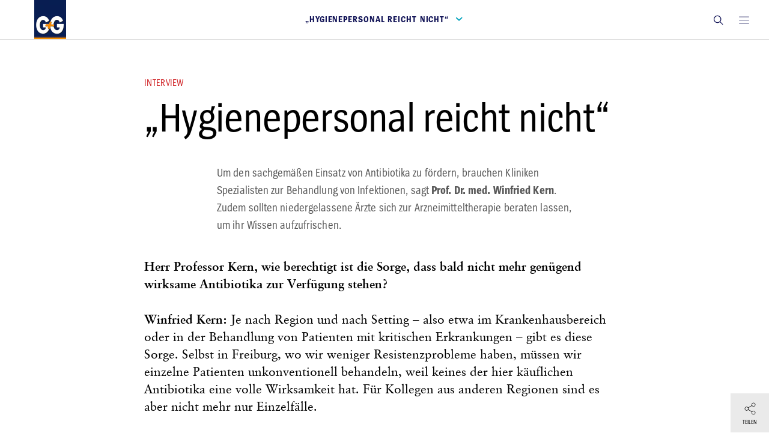

--- FILE ---
content_type: text/html; charset=UTF-8
request_url: https://archiv.gg-digital.de/2019/01/hygienepersonal-reicht-nicht/index.html
body_size: 57413
content:
<!DOCTYPE html>
<html lang="de">
    <head>


        <meta charset="utf-8">
<meta http-equiv="X-UA-Compatible" content="IE=edge">
<meta name="viewport" content="width=device-width, initial-scale=1">

<meta name="twitter:card" content="summary" />
<meta name="twitter:title" content="&bdquo;Hygienepersonal reicht nicht&ldquo;" />
<meta name="twitter:description" content="Gesundheit und Gesellschaft - das AOK-Forum für Politik, Praxis und Wissenschaft" />
<meta name="twitter:image" content="https://www.gg-digital.de/id_gug/og_logo.png" />

<meta property="og:title" content="&bdquo;Hygienepersonal reicht nicht&ldquo;" />
<meta property="og:type" content="article" />
<meta property="og:site_name" content="G+G" />
<meta property="og:locale" content="de_DE" />
<meta property="og:image" content="https://www.gg-digital.de/id_gug/og_logo.png" />
<meta property="og:image:width" content="200" />
<meta property="og:image:height" content="200" />
<meta property="og:url" content="https://www.gg-digital.de/2019/01/hygienepersonal-reicht-nicht/index.html" />
<meta property="og:description" content="Gesundheit und Gesellschaft - das AOK-Forum für Politik, Praxis und Wissenschaft" />

<meta property="article:unix_published_time" content="1547821224">
<meta property="article:unix_modified_time" content="1548670492">

<meta property="article:published_time" content="2019-01-18T15:20:24Z">
<meta property="article:modified_time" content="2019-01-28T11:14:52Z">

<meta property="article:author" content="Änne Töpfer">

<meta property="gug:content_version" content="1.0.0">

<link rel="apple-touch-icon" sizes="180x180" href="/apple-touch-icon.png">
<link rel="icon" type="image/png" sizes="32x32" href="/favicon-32x32.png">
<link rel="icon" type="image/png" sizes="16x16" href="/favicon-16x16.png">
<link rel="manifest" href="/site.webmanifest">
<link rel="mask-icon" href="/safari-pinned-tab.svg" color="#5bbad5">
<meta name="apple-mobile-web-app-title" content="G+G-Digital">
<meta name="application-name" content="G+G-Digital">
<meta name="msapplication-TileColor" content="#da532c">
<meta name="theme-color" content="#ffffff">

<link href="/css_gug/main.css" rel="stylesheet">
<link href="/css_gug/select2.min.css" rel="stylesheet" />



<title>&bdquo;Hygienepersonal reicht nicht&ldquo;
	| 01/2019
	| Gesundheit und Gesellschaft Digital
</title>


    </head>
    <body class="page page--article-detail page--empty-header page--with-footer">



        <!--AUTHOR: Faktor-E, WDV, Kompart-->













        <!-- Übertragung auf Liveserver forcieren
<img class="text-img-box__img img-responsive" src="">
<img class="text-img-box__img img-responsive" src="">
<img class="text-img-box__img img-responsive" src="">
-->

        <header class="container-fluid container-fluid--wdv page__header">
            <nav id="DYNAMIC_NAVBAR" class="navbar navbar--wdv navbar-fixed-top">
                <div id="DYNAMIC_BURGER" data-webstrip="burger">
                    <!--DYNAMIC_BURGER-->
                    <div class="navbar--wdv__menu closed" data-wdv-transitionend="menu">
                        <a href="javascript:void(0)" class="navbar--wdv__menu-close navbar--wdv__item" aria-label="Close main menu" data-wdv-toggle="menu">
                            <i class="icon icon--close"></i>
                        </a>
                        <div class="navbar--wdv__menu-item navbar--wdv__menu-title">Men&uuml;</div>
                        <div class="wrapper">
                            <a href="/" class="navbar--wdv__menu-item">
                                <div class="navbar--wdv__menu-icon">
                                    <i class="icon icon--home"></i>
                                </div>
                                <div class="navbar--wdv__menu-text">Start</div>
                            </a>
                            <!--
                            <a href="/archiv.html" class="navbar--wdv__menu-item prefixlink">
                                <div class="navbar--wdv__menu-icon">
                                    <i class="icon icon--issues"></i>
                                </div>
                                <div class="navbar--wdv__menu-text">Ausgaben</div>
                            </a>
                            <a href="javascript:void(0)" class="navbar--wdv__menu-item">
                                <div class="navbar--wdv__menu-icon">
                                    <i class="icon icon--bookmarks"></i>
                                </div>
                                <div class="navbar--wdv__menu-text">Lesezeichen</div>
                            </a>
                            <a href="javascript:void(0)" class="navbar--wdv__menu-item">
                                <div class="navbar--wdv__menu-icon">
                                    <i class="icon icon--settings"></i>
                                </div>
                                <div class="navbar--wdv__menu-text">Einstellungen</div>
                            </a>
                            -->
                            <a href="mailto:redaktion@gg-digital.de" class="navbar--wdv__menu-item prefixlink">
                                <div class="navbar--wdv__menu-icon">
                                </div>
                                <div class="navbar--wdv__menu-text">Kontakt</div>
                            </a>
                            <a href="/impressum.html" class="navbar--wdv__menu-item prefixlink">
                                <div class="navbar--wdv__menu-icon">
                                </div>
                                <div class="navbar--wdv__menu-text">Impressum</div>
                            </a>

                            <a href="/datenschutz.html" class="navbar--wdv__menu-item prefixlink">
                                <div class="navbar--wdv__menu-icon">
                                </div>
                                <div class="navbar--wdv__menu-text">Datenschutz</div>
                            </a>
                        </div>
                    </div>
                    <!--/DYNAMIC_BURGER-->
                </div>

                <div class="navbar-header navbar--wdv__header collapsed">
                    <div class="row row--wdv">
                        <!--DYNAMIC_ARROW-->
                        <a id="DYNAMIC_ARROW" data-webstrip="arrow" href="#" class="navbar--wdv__back navbar--wdv__item" aria-label="Previous page" style="display:none">
                            <i class="icon icon--arrow-slim-left"></i>
                        </a>
                        <!--/DYNAMIC_ARROW-->

                        <div class="container-fluid page--start__content">
                            <div class="col--wdv padding-0">
                                <a href="/" class="prefixlink">
                                    <img src="/id_gug/logo_neu.jpg" alt="" class="show-on-scroll-only">
                                </a>
                                <a href="javascript:void(0)" class="navbar-toggle navbar--wdv__toggle collapsed" data-toggle="collapse" data-target="#navbar" aria-expanded="false" aria-controls="navbar">
                                    <div class="navbar--wdv__toggle-inner">
                                        <div class="navbar--wdv__toggle-text navbar--wdv__item" data-wdv-truncate="true">&bdquo;Hygienepersonal reicht nicht&ldquo;</div><!-- remove inline-block white space
                                     -->
                                        <div class="navbar--wdv__toggle-icon navbar--wdv__item"><i class="icon icon--arrow-down"></i></div>
                                    </div>
                                </a>
                            </div>
                            <div class="text-right navbar--wdv__col-end">
                                <div id="DYNAMIC_BOOKMARK" data-webstrip="bookmark" style="display: none">
                                    <!--DYNAMIC_BOOKMARK-->
                                    <a href="#" class="navbar--wdv__bookmark navbar--wdv__item" aria-label="Toggle bookmark">
                                        <i class="icon icon--bookmarks"></i>
                                    </a>
                                    <!--/DYNAMIC_BOOKMARK-->
                                </div>
                                <a href="#" class="navbar--wdv__search navbar--wdv__item" aria-label="Toggle search" data-wdv-toggle="search" role="button">
                                    <i class="icon icon--search"></i>
                                </a>
                                <a href="javascript:void(0)" class="navbar--wdv__close navbar--wdv__item" aria-label="Close active menu">
                                    <i class="icon icon--close"></i>
                                </a>
                                <a href="javascript:void(0)" class="navbar--wdv__toggle-menu navbar--wdv__item" aria-label="Open main menu" data-wdv-toggle="menu">
                                    <i class="icon icon--hamburger"></i>
                                </a>
                            </div>
                        </div>
                    </div>
                </div>


                <div id="DYNAMIC_MENU" data-webstrip="menu">
                <!--DYNAMIC_MENU-->
                
<div id="navbar" class="collapse navbar-collapse navbar--wdv__collapse">
    <ul class="nav navbar-nav navbar--wdv-nav">
        <li class="navbar--wdv__collapse-header">
            <a class="prefixlink" href="/2019/01/index.html">
                <div class="row row--wdv">
                    <div class="hidden-xs col-sm-3 col--wdv">
                    </div>
                    <div class="col-xs-11 col-sm-7 navbar--wdv__collapse-main-col col--wdv">
                        <h2 class="navbar--wdv__title table-like__title">Ausgabe 01/2019</h2>
                        <div class="navbar--wdv__teaser table-like__teaser hidden-xs">zur Übersicht</div>
                    </div>
                    <div class="col-xs-1 col-sm-2 col--wdv navbar--wdv__icon-col">
                        <div class="navbar--wdv__go  table-like__go">
                            <i class="icon icon--arrow-right"></i>
                        </div>
                    </div>
                </div>
            </a>
        </li>

        <li data-sort="05" data-navicon="gug_gattung" data-navswitch="gug_gattung">
            <a class="prefixlink" href="/2019/01/thema-des-monats/resistenzen-ohne-grenzen/index.html">
                <div class="row row--wdv">
                    <div class="col-sm-3 col--wdv">
                        <div class="navbar--wdv__category table-like__category clr--red">Thema des Monats</div>
                    </div>
                    <div class="col-xs-11 col-sm-7 navbar--wdv__collapse-main-col col--wdv">
                        <h3 class="navbar--wdv__title  table-like__title ellipsis2">Resistenzen ohne Grenzen</h3>
                        <div class="navbar--wdv__teaser table-like__teaser ellipsis hidden-xs"><p>Antibiotika haben gef&auml;hrlichen Infektionen den Schrecken genommen. Aber Keime entwickeln vermehrt Resistenzen gegen die Mittel. Um ein Versagen der medizinischen Wunderwaffe zu verhindern, sind Konzepte f&uuml;r globale Gesundheitsstrategien gefragt, macht Entwicklungsexperte <strong>Prof. Dr. Dr. Jens Holst</strong> in seiner Analyse deutlich.</p></div>
                    </div>
                    <div class="col-xs-1 col-sm-2 col--wdv navbar--wdv__icon-col">
                        <div class="navbar--wdv__go  table-like__go">
                            <i class="icon icon--arrow-slim-right"></i>
                        </div>
                    </div>
                </div>
            </a>
        </li>
					    

        <li data-sort="10" data-navicon="gug_gattung" data-navswitch="gug_gattung">
            <a class="prefixlink" href="/2019/01/einwurf/index.html">
                <div class="row row--wdv">
                    <div class="col-sm-3 col--wdv">
                        <div class="navbar--wdv__category table-like__category clr--red">Einwurf</div>
                    </div>
                    <div class="col-xs-11 col-sm-7 navbar--wdv__collapse-main-col col--wdv">
                        <h3 class="navbar--wdv__title  table-like__title ellipsis2">Hilfe durch Zwang?</h3>
                        <div class="navbar--wdv__teaser table-like__teaser ellipsis hidden-xs"><p>Bettgitter, Fixiergurte oder Therapien &ndash; Menschen gegen ihren Willen zu helfen, ist ein schwerwiegender Eingriff in die Grundrechte, sagt <strong>Prof. Dr. Dr. Sigrid Graumann</strong>. Sie hat mit dem Ethikrat eine Stellungnahme zur Anwendung von Zwang erarbeitet.</p></div>
                    </div>
                    <div class="col-xs-1 col-sm-2 col--wdv navbar--wdv__icon-col">
                        <div class="navbar--wdv__go  table-like__go">
                            <i class="icon icon--arrow-slim-right"></i>
                        </div>
                    </div>
                </div>
            </a>
        </li>
					    

        <li data-sort="15" data-navicon="gug_gattung" data-navswitch="gug_gattung">
            <a class="prefixlink" href="/2019/01/editorial/index.html">
                <div class="row row--wdv">
                    <div class="col-sm-3 col--wdv">
                        <div class="navbar--wdv__category table-like__category clr--red">Editorial</div>
                    </div>
                    <div class="col-xs-11 col-sm-7 navbar--wdv__collapse-main-col col--wdv">
                        <h3 class="navbar--wdv__title  table-like__title ellipsis2">Standpunkt gefragt</h3>
                        <div class="navbar--wdv__teaser table-like__teaser ellipsis hidden-xs"></div>
                    </div>
                    <div class="col-xs-1 col-sm-2 col--wdv navbar--wdv__icon-col">
                        <div class="navbar--wdv__go  table-like__go">
                            <i class="icon icon--arrow-slim-right"></i>
                        </div>
                    </div>
                </div>
            </a>
        </li>
					    

        <li data-sort="20" data-navicon="gug_thema" data-navswitch="gug_thema">
            <a class="prefixlink" href="/2019/01/vertraut-uns/index.html">
                <div class="row row--wdv">
                    <div class="col-sm-3 col--wdv">
                        <div class="navbar--wdv__category table-like__category clr--green">Ambulant</div>
                    </div>
                    <div class="col-xs-11 col-sm-7 navbar--wdv__collapse-main-col col--wdv">
                        <h3 class="navbar--wdv__title  table-like__title ellipsis2">Ärzteschaft: Vertraut uns!</h3>
                        <div class="navbar--wdv__teaser table-like__teaser ellipsis hidden-xs"><p>Der Arztberuf genie&szlig;t hohes Ansehen. Doch die Profession hat in j&uuml;ngster Zeit an Einfluss in Politik und Gesellschaft eingeb&uuml;&szlig;t, meint <strong>Prof. Dr. Norbert Schmacke</strong>. Der Wissenschaftler empfiehlt den &auml;rztlichen Standesvertretungen, L&ouml;sungen f&uuml;r die gro&szlig;en versorgungspolitischen Fragen anzubieten, um Vertrauen zur&uuml;ckzugewinnen.</p></div>
                    </div>
                    <div class="col-xs-1 col-sm-2 col--wdv navbar--wdv__icon-col">
                        <div class="navbar--wdv__go  table-like__go">
                            <i class="icon icon--arrow-slim-right"></i>
                        </div>
                    </div>
                </div>
            </a>
        </li>
					    

        <li data-sort="25" data-navicon="gug_thema" data-navswitch="gug_thema">
            <a class="prefixlink" href="/2019/01/motivationsspritzen-fuers-gesunde-leben/index.html">
                <div class="row row--wdv">
                    <div class="col-sm-3 col--wdv">
                        <div class="navbar--wdv__category table-like__category clr--green">Prävention</div>
                    </div>
                    <div class="col-xs-11 col-sm-7 navbar--wdv__collapse-main-col col--wdv">
                        <h3 class="navbar--wdv__title  table-like__title ellipsis2">Motivationsspritzen fürs gesunde Leben</h3>
                        <div class="navbar--wdv__teaser table-like__teaser ellipsis hidden-xs"><p>Essen Sie genug Obst und Gem&uuml;se? Treiben Sie auch ausreichend Sport? Viele Menschen tun das nicht und gef&auml;hrden ihre Gesundheit. Wie sich deren Verhalten ver&auml;ndern l&auml;sst, beleuchten <strong>Prof. Dr. Ralph Hertwig</strong> und <strong>Dr. Mattea Dallacker</strong>.</p></div>
                    </div>
                    <div class="col-xs-1 col-sm-2 col--wdv navbar--wdv__icon-col">
                        <div class="navbar--wdv__go  table-like__go">
                            <i class="icon icon--arrow-slim-right"></i>
                        </div>
                    </div>
                </div>
            </a>
        </li>
					    

        <li data-sort="30" data-navicon="gug_thema" data-navswitch="gug_thema">
            <a class="prefixlink" href="/2019/01/abc-fuer-gesundes-essen/index.html">
                <div class="row row--wdv">
                    <div class="col-sm-3 col--wdv">
                        <div class="navbar--wdv__category table-like__category clr--green">Prävention</div>
                    </div>
                    <div class="col-xs-11 col-sm-7 navbar--wdv__collapse-main-col col--wdv">
                        <h3 class="navbar--wdv__title  table-like__title ellipsis2">ABC für gesundes Essen</h3>
                        <div class="navbar--wdv__teaser table-like__teaser ellipsis hidden-xs"><p>Wie lassen sich Grundbildung und gesunde Ern&auml;hrung zusammenbringen? Dar&uuml;ber diskutierten Experten bei einer Tagung in Berlin. Dabei zeigte sich: Freude und Genuss sind Schl&uuml;sselfaktoren der Wissensvermittlung. Von <strong>Annegret Himrich</strong></p></div>
                    </div>
                    <div class="col-xs-1 col-sm-2 col--wdv navbar--wdv__icon-col">
                        <div class="navbar--wdv__go  table-like__go">
                            <i class="icon icon--arrow-slim-right"></i>
                        </div>
                    </div>
                </div>
            </a>
        </li>
					    

        <li data-sort="35" data-navicon="gug_gattung" data-navswitch="gug_gattung">
            <a class="prefixlink" href="/2019/01/vorstandsinterview/index.html">
                <div class="row row--wdv">
                    <div class="col-sm-3 col--wdv">
                        <div class="navbar--wdv__category table-like__category clr--red">Vorstand gefragt!</div>
                    </div>
                    <div class="col-xs-11 col-sm-7 navbar--wdv__collapse-main-col col--wdv">
                        <h3 class="navbar--wdv__title  table-like__title ellipsis2">&bdquo;An erster Stelle steht der Schutz der Versicherten&ldquo;</h3>
                        <div class="navbar--wdv__teaser table-like__teaser ellipsis hidden-xs"><p>Die AOK Rheinland-Pfalz/Saarland ist Falschabrechnern und Betr&uuml;gern im Gesundheitswesen erfolgreich auf der Spur. Um Fehlverhalten noch besser bek&auml;mpfen zu k&ouml;nnen, will Vorstandschefin <strong>Dr. Martina Niemeyer</strong> (52) k&uuml;nftig auch digitale Analyseinstrumente einsetzen.</p></div>
                    </div>
                    <div class="col-xs-1 col-sm-2 col--wdv navbar--wdv__icon-col">
                        <div class="navbar--wdv__go  table-like__go">
                            <i class="icon icon--arrow-slim-right"></i>
                        </div>
                    </div>
                </div>
            </a>
        </li>
					    

        <li data-sort="40" data-navicon="gug_thema" data-navswitch="gug_thema">
            <a class="prefixlink" href="/2019/01/umfrage/index.html">
                <div class="row row--wdv">
                    <div class="col-sm-3 col--wdv">
                        <div class="navbar--wdv__category table-like__category clr--green">Digitalisierung</div>
                    </div>
                    <div class="col-xs-11 col-sm-7 navbar--wdv__collapse-main-col col--wdv">
                        <h3 class="navbar--wdv__title  table-like__title ellipsis2">Umfrage</h3>
                        <div class="navbar--wdv__teaser table-like__teaser ellipsis hidden-xs"></div>
                    </div>
                    <div class="col-xs-1 col-sm-2 col--wdv navbar--wdv__icon-col">
                        <div class="navbar--wdv__go  table-like__go">
                            <i class="icon icon--arrow-slim-right"></i>
                        </div>
                    </div>
                </div>
            </a>
        </li>
					    

        <li data-sort="45" data-navicon="gug_gattung" data-navswitch="gug_gattung">
            <a class="prefixlink" href="/2019/01/jetzt-mal-toro/index.html">
                <div class="row row--wdv">
                    <div class="col-sm-3 col--wdv">
                        <div class="navbar--wdv__category table-like__category clr--red">Satire</div>
                    </div>
                    <div class="col-xs-11 col-sm-7 navbar--wdv__collapse-main-col col--wdv">
                        <h3 class="navbar--wdv__title  table-like__title ellipsis2">Jetzt mal ToRo</h3>
                        <div class="navbar--wdv__teaser table-like__teaser ellipsis hidden-xs"><p>Kein Tag ohne eine brandaktuelle Studie. 24 Stunden am Tag kreisen Experten f&uuml;r alles und jeden um unser Wohlergehen. Wir leiden l&auml;ngst unter chronischer Expertitis. Wie w&auml;re es deshalb mit einer Entschlackungskur in Bad EbM? Rezeptfreie Anmerkungen von <strong>Thomas Rottsch&auml;fer</strong>.</p></div>
                    </div>
                    <div class="col-xs-1 col-sm-2 col--wdv navbar--wdv__icon-col">
                        <div class="navbar--wdv__go  table-like__go">
                            <i class="icon icon--arrow-slim-right"></i>
                        </div>
                    </div>
                </div>
            </a>
        </li>
					    

        <li data-sort="50" data-navicon="gug_thema" data-navswitch="gug_thema">
            <a class="prefixlink" href="/2019/01/reanimation-der-notfallversorgung/index.html">
                <div class="row row--wdv">
                    <div class="col-sm-3 col--wdv">
                        <div class="navbar--wdv__category table-like__category clr--green">Gesundheitspolitik</div>
                    </div>
                    <div class="col-xs-11 col-sm-7 navbar--wdv__collapse-main-col col--wdv">
                        <h3 class="navbar--wdv__title  table-like__title ellipsis2">Reanimation der Notfallversorgung</h3>
                        <div class="navbar--wdv__teaser table-like__teaser ellipsis hidden-xs"><p>&Uuml;berf&uuml;llte Rettungsstellen, gestresste &Auml;rzte und Pflegerinnen, genervte Patienten: Bundesgesundheitsminister Spahn hat Eckpunkte f&uuml;r eine Reform der Notfallversorgung vorgelegt. Der AOK-Bundesverband erkennt darin Licht und Schatten. Von <strong>Thomas Hommel</strong></p></div>
                    </div>
                    <div class="col-xs-1 col-sm-2 col--wdv navbar--wdv__icon-col">
                        <div class="navbar--wdv__go  table-like__go">
                            <i class="icon icon--arrow-slim-right"></i>
                        </div>
                    </div>
                </div>
            </a>
        </li>
					    

        <li data-sort="55" data-navicon="gug_thema" data-navswitch="gug_thema">
            <a class="prefixlink" href="/2019/01/qualitaetsoffensive-im-schneckentempo/index.html">
                <div class="row row--wdv">
                    <div class="col-sm-3 col--wdv">
                        <div class="navbar--wdv__category table-like__category clr--green">Stationär</div>
                    </div>
                    <div class="col-xs-11 col-sm-7 navbar--wdv__collapse-main-col col--wdv">
                        <h3 class="navbar--wdv__title  table-like__title ellipsis2">Qualitätsoffensive im Schneckentempo</h3>
                        <div class="navbar--wdv__teaser table-like__teaser ellipsis hidden-xs"><p>Noch immer wagen sich zu viele Kliniken mit wenig Erfahrung an komplexe Therapien, warnen die Herausgeber des neuen Qualit&auml;tsmonitors. F&uuml;r die Patienten ist das eine schlechte Nachricht. Von <strong>Thomas Hommel</strong></p></div>
                    </div>
                    <div class="col-xs-1 col-sm-2 col--wdv navbar--wdv__icon-col">
                        <div class="navbar--wdv__go  table-like__go">
                            <i class="icon icon--arrow-slim-right"></i>
                        </div>
                    </div>
                </div>
            </a>
        </li>
					    

        <li data-sort="60" data-navicon="gug_thema" data-navswitch="gug_thema">
            <a class="prefixlink" href="/2019/01/reifezeugnis-fuer-die-schule/index.html">
                <div class="row row--wdv">
                    <div class="col-sm-3 col--wdv">
                        <div class="navbar--wdv__category table-like__category clr--green">Prävention</div>
                    </div>
                    <div class="col-xs-11 col-sm-7 navbar--wdv__collapse-main-col col--wdv">
                        <h3 class="navbar--wdv__title  table-like__title ellipsis2">Reifezeugnis für die Schule</h3>
                        <div class="navbar--wdv__teaser table-like__teaser ellipsis hidden-xs"><p>Sprachlich nicht weit genug und motorisch nicht gut drauf &ndash; bei vielen F&uuml;nf- bis Siebenj&auml;hrigen diagnostizieren Kinder&auml;rzte Entwicklungsst&ouml;rungen. Dies geht aus dem neuen Heilmittelbericht hervor. Von <strong>Andrea Waltersbacher</strong></p></div>
                    </div>
                    <div class="col-xs-1 col-sm-2 col--wdv navbar--wdv__icon-col">
                        <div class="navbar--wdv__go  table-like__go">
                            <i class="icon icon--arrow-slim-right"></i>
                        </div>
                    </div>
                </div>
            </a>
        </li>
					    

        <li data-sort="65" data-navicon="gug_gattung" data-navswitch="gug_gattung">
            <a class="prefixlink" href="/2019/01/kommentar/index.html">
                <div class="row row--wdv">
                    <div class="col-sm-3 col--wdv">
                        <div class="navbar--wdv__category table-like__category clr--red">Kommentar</div>
                    </div>
                    <div class="col-xs-11 col-sm-7 navbar--wdv__collapse-main-col col--wdv">
                        <h3 class="navbar--wdv__title  table-like__title ellipsis2">Medizinprodukte: Lehren ziehen</h3>
                        <div class="navbar--wdv__teaser table-like__teaser ellipsis hidden-xs"><p>Implantate, Prothesen, Schrittmacher: Was Segen der Medizin sein soll, entpuppt sich nicht selten als Fluch. <strong>Ingo Bach</strong> fordert Konsequenzen aus dem j&uuml;ngsten Medizinprodukte-Skandal.</p></div>
                    </div>
                    <div class="col-xs-1 col-sm-2 col--wdv navbar--wdv__icon-col">
                        <div class="navbar--wdv__go  table-like__go">
                            <i class="icon icon--arrow-slim-right"></i>
                        </div>
                    </div>
                </div>
            </a>
        </li>
					    

        <li data-sort="70" data-navicon="gug_gattung" data-navswitch="gug_gattung">
            <a class="prefixlink" href="/2019/01/rundruf/index.html">
                <div class="row row--wdv">
                    <div class="col-sm-3 col--wdv">
                        <div class="navbar--wdv__category table-like__category clr--red">Rundruf</div>
                    </div>
                    <div class="col-xs-11 col-sm-7 navbar--wdv__collapse-main-col col--wdv">
                        <h3 class="navbar--wdv__title  table-like__title ellipsis2">Baustelle Teamwork?</h3>
                        <div class="navbar--wdv__teaser table-like__teaser ellipsis hidden-xs"><p>Union und SPD haben sich im Koalitionsvertrag darauf verst&auml;ndigt, den Gesundheitsfachberufen mehr Verantwortung zu &uuml;bertragen. Was meinen Sie: Braucht es mehr Substitution statt Delegation?</p></div>
                    </div>
                    <div class="col-xs-1 col-sm-2 col--wdv navbar--wdv__icon-col">
                        <div class="navbar--wdv__go  table-like__go">
                            <i class="icon icon--arrow-slim-right"></i>
                        </div>
                    </div>
                </div>
            </a>
        </li>
					    

        <li data-sort="75" data-navicon="gug_gattung" data-navswitch="gug_gattung">
            <a class="prefixlink" href="/2019/01/selbstverwaltung-im-gespraech/index.html">
                <div class="row row--wdv">
                    <div class="col-sm-3 col--wdv">
                        <div class="navbar--wdv__category table-like__category clr--red">Selbstverwaltung</div>
                    </div>
                    <div class="col-xs-11 col-sm-7 navbar--wdv__collapse-main-col col--wdv">
                        <h3 class="navbar--wdv__title  table-like__title ellipsis2">&bdquo;Auch das Recht auf Nicht-Erreichbarkeit ist wichtig&ldquo;</h3>
                        <div class="navbar--wdv__teaser table-like__teaser ellipsis hidden-xs"><p>Eine Schweizer Studie zeigt: Besch&auml;ftigte, die in der Freizeit am Laptop oder mit dem Smartphone arbeiten, sind unzufriedener. Dazu Fragen an <strong>Monika Lersmacher</strong>, Verwaltungsratsvorsitzende der AOK Baden-W&uuml;rttemberg.</p></div>
                    </div>
                    <div class="col-xs-1 col-sm-2 col--wdv navbar--wdv__icon-col">
                        <div class="navbar--wdv__go  table-like__go">
                            <i class="icon icon--arrow-slim-right"></i>
                        </div>
                    </div>
                </div>
            </a>
        </li>
					    

        <li data-sort="80" data-navicon="gug_thema" data-navswitch="gug_thema">
            <a class="prefixlink" href="/2019/01/mit-demenz-zu-hause-leben/index.html">
                <div class="row row--wdv">
                    <div class="col-sm-3 col--wdv">
                        <div class="navbar--wdv__category table-like__category clr--green">Pflege</div>
                    </div>
                    <div class="col-xs-11 col-sm-7 navbar--wdv__collapse-main-col col--wdv">
                        <h3 class="navbar--wdv__title  table-like__title ellipsis2">Mit Demenz zu Hause leben</h3>
                        <div class="navbar--wdv__teaser table-like__teaser ellipsis hidden-xs"><p>Die eigenen vier W&auml;nde geben Sicherheit &ndash; die Menschen mit Demenz dringend brauchen. Worauf es ankommt, damit sie m&ouml;glichst lange in der vertrauten Umgebung bleiben k&ouml;nnen, zeigt die AOK Rheinland/Hamburg in einer bundesweit einmaligen Musterwohnung. Von <strong>Dr. Silke Heller-Jung</strong></p></div>
                    </div>
                    <div class="col-xs-1 col-sm-2 col--wdv navbar--wdv__icon-col">
                        <div class="navbar--wdv__go  table-like__go">
                            <i class="icon icon--arrow-slim-right"></i>
                        </div>
                    </div>
                </div>
            </a>
        </li>
					    

        <li data-sort="85" data-navicon="gug_gattung" data-navswitch="gug_gattung">
            <a class="prefixlink" href="/2019/01/neues-aus-der-uni/index.html">
                <div class="row row--wdv">
                    <div class="col-sm-3 col--wdv">
                        <div class="navbar--wdv__category table-like__category clr--red">Neues aus der Uni</div>
                    </div>
                    <div class="col-xs-11 col-sm-7 navbar--wdv__collapse-main-col col--wdv">
                        <h3 class="navbar--wdv__title  table-like__title ellipsis2">&bdquo;Wissenschaft kann der Politik wichtige Impulse geben&ldquo;</h3>
                        <div class="navbar--wdv__teaser table-like__teaser ellipsis hidden-xs"><p class="default">In der Rubrik &bdquo;Neues aus der Uni&ldquo; stellt G+G-Digital Institute und Lehrst&uuml;hle vor. Dieses Mal mit drei Fragen an <strong>Prof. Dr. jur. Constanze Janda </strong> von der Deutschen Universit&auml;t f&uuml;r Verwaltungswissenschaften Speyer</p></div>
                    </div>
                    <div class="col-xs-1 col-sm-2 col--wdv navbar--wdv__icon-col">
                        <div class="navbar--wdv__go  table-like__go">
                            <i class="icon icon--arrow-slim-right"></i>
                        </div>
                    </div>
                </div>
            </a>
        </li>
					    

        <li data-sort="86" data-navicon="gug_thema" data-navswitch="gug_thema">
            <a class="prefixlink" href="/2019/01/unser-ethos-hat-entsetzlich-versagt/index.html">
                <div class="row row--wdv">
                    <div class="col-sm-3 col--wdv">
                        <div class="navbar--wdv__category table-like__category clr--green">Ambulant</div>
                    </div>
                    <div class="col-xs-11 col-sm-7 navbar--wdv__collapse-main-col col--wdv">
                        <h3 class="navbar--wdv__title  table-like__title ellipsis2">Debatte: Unser Ethos hat entsetzlich versagt</h3>
                        <div class="navbar--wdv__teaser table-like__teaser ellipsis hidden-xs"><p>W&auml;hrend der Nazi-Herrschaft wurden auch Mediziner j&uuml;discher Abstammung verfolgt und entrechtet. Schuldig machten sich damals viele &ndash; auch Teile der &Auml;rzteschaft, erinnert <strong>Dr.</strong> <strong>Andreas Gassen</strong>. Das geschehene Unrecht sei deshalb Mahnung und Auftrag zugleich.</p></div>
                    </div>
                    <div class="col-xs-1 col-sm-2 col--wdv navbar--wdv__icon-col">
                        <div class="navbar--wdv__go  table-like__go">
                            <i class="icon icon--arrow-slim-right"></i>
                        </div>
                    </div>
                </div>
            </a>
        </li>
					    

        <li data-sort="87" data-navicon="gug_thema" data-navswitch="gug_thema">
            <a class="prefixlink" href="/2019/01/hygienepersonal-reicht-nicht/index.html">
                <div class="row row--wdv">
                    <div class="col-sm-3 col--wdv">
                        <div class="navbar--wdv__category table-like__category clr--green">Arzneimittel</div>
                    </div>
                    <div class="col-xs-11 col-sm-7 navbar--wdv__collapse-main-col col--wdv">
                        <h3 class="navbar--wdv__title  table-like__title ellipsis2">&bdquo;Hygienepersonal reicht nicht&ldquo;</h3>
                        <div class="navbar--wdv__teaser table-like__teaser ellipsis hidden-xs"><p>Um den sachgem&auml;&szlig;en Einsatz von Antibiotika zu f&ouml;rdern, brauchen Kliniken Spezialisten zur Behandlung von Infektionen, sagt <strong>Prof. Dr. med.</strong> <strong>Winfried Kern</strong>. Zudem sollten niedergelassene &Auml;rzte sich zur Arzneimitteltherapie beraten lassen, um ihr Wissen aufzufrischen.</p></div>
                    </div>
                    <div class="col-xs-1 col-sm-2 col--wdv navbar--wdv__icon-col">
                        <div class="navbar--wdv__go  table-like__go">
                            <i class="icon icon--arrow-slim-right"></i>
                        </div>
                    </div>
                </div>
            </a>
        </li>
					    

        <li data-sort="88" data-navicon="gug_thema" data-navswitch="gug_thema">
            <a class="prefixlink" href="/2019/01/eine-stufe-macht-den-unterschied/index.html">
                <div class="row row--wdv">
                    <div class="col-sm-3 col--wdv">
                        <div class="navbar--wdv__category table-like__category clr--green">Patienten</div>
                    </div>
                    <div class="col-xs-11 col-sm-7 navbar--wdv__collapse-main-col col--wdv">
                        <h3 class="navbar--wdv__title  table-like__title ellipsis2">&bdquo;Eine Stufe macht den Unterschied&ldquo;</h3>
                        <div class="navbar--wdv__teaser table-like__teaser ellipsis hidden-xs"><p>Die Wheelmap ist eine digitale Landkarte, in der rollstuhltaugliche Orte eingezeichnet sind. Ihr Erfinder <strong>Ra&uacute;l Aguayo-Krauthausen</strong> erz&auml;hlt, wie es zu der Idee kam und warum die Wheelmap gerade in Deutschland so dringend gebraucht wird.</p></div>
                    </div>
                    <div class="col-xs-1 col-sm-2 col--wdv navbar--wdv__icon-col">
                        <div class="navbar--wdv__go  table-like__go">
                            <i class="icon icon--arrow-slim-right"></i>
                        </div>
                    </div>
                </div>
            </a>
        </li>
					    

        <li data-sort="89" data-navicon="ohne" data-navswitch="ohne">
            <a class="prefixlink" href="/2019/01/koepfe-und-karrieren/index.html">
                <div class="row row--wdv">
                    <div class="col-sm-3 col--wdv">
                        <div class="navbar--wdv__category table-like__category clr--green"></div>
                    </div>
                    <div class="col-xs-11 col-sm-7 navbar--wdv__collapse-main-col col--wdv">
                        <h3 class="navbar--wdv__title  table-like__title ellipsis2">Köpfe und Karrieren</h3>
                        <div class="navbar--wdv__teaser table-like__teaser ellipsis hidden-xs"></div>
                    </div>
                    <div class="col-xs-1 col-sm-2 col--wdv navbar--wdv__icon-col">
                        <div class="navbar--wdv__go  table-like__go">
                            <i class="icon icon--arrow-slim-right"></i>
                        </div>
                    </div>
                </div>
            </a>
        </li>
					    

        <li data-sort="90" data-navicon="gug_thema" data-navswitch="gug_thema">
            <a class="prefixlink" href="/2019/01/das-essen-ist-teil-der-therapie/index.html">
                <div class="row row--wdv">
                    <div class="col-sm-3 col--wdv">
                        <div class="navbar--wdv__category table-like__category clr--green">Stationär</div>
                    </div>
                    <div class="col-xs-11 col-sm-7 navbar--wdv__collapse-main-col col--wdv">
                        <h3 class="navbar--wdv__title  table-like__title ellipsis2">&bdquo;Das Essen ist Teil der Therapie&ldquo;</h3>
                        <div class="navbar--wdv__teaser table-like__teaser ellipsis hidden-xs"><p>Ein Viertel aller Klinikpatienten leidet unter Mangelern&auml;hrung oder ist davon bedroht, sagt <strong>Prof. Dr. Christian L&ouml;ser</strong>. Der Internist und Ern&auml;hrungsmediziner empfiehlt individuell angepasstes Essen mit energiereichen Zwischenmahlzeiten, um den Heilungsprozess zu unterst&uuml;tzen.</p></div>
                    </div>
                    <div class="col-xs-1 col-sm-2 col--wdv navbar--wdv__icon-col">
                        <div class="navbar--wdv__go  table-like__go">
                            <i class="icon icon--arrow-slim-right"></i>
                        </div>
                    </div>
                </div>
            </a>
        </li>
					    

        <li data-sort="91" data-navicon="gug_thema" data-navswitch="gug_thema">
            <a class="prefixlink" href="/2019/01/heimwechsel-erleichtert/index.html">
                <div class="row row--wdv">
                    <div class="col-sm-3 col--wdv">
                        <div class="navbar--wdv__category table-like__category clr--green">Recht</div>
                    </div>
                    <div class="col-xs-11 col-sm-7 navbar--wdv__collapse-main-col col--wdv">
                        <h3 class="navbar--wdv__title  table-like__title ellipsis2">Heimwechsel erleichtert</h3>
                        <div class="navbar--wdv__teaser table-like__teaser ellipsis hidden-xs"><p>Gesetzlich versicherte Pflegebed&uuml;rftige m&uuml;ssen f&uuml;r ein Heim nur taggenau und nicht monatsweise zahlen. Wechseln sie nach einer K&uuml;ndigung vorzeitig in eine andere Einrichtung, kann der Heimbetreiber lediglich f&uuml;r den Aufenthalt bis dahin eine Verg&uuml;tung verlangen. Das entschied der Bundesgerichtshof. Von <strong>Anja Mertens</strong></p></div>
                    </div>
                    <div class="col-xs-1 col-sm-2 col--wdv navbar--wdv__icon-col">
                        <div class="navbar--wdv__go  table-like__go">
                            <i class="icon icon--arrow-slim-right"></i>
                        </div>
                    </div>
                </div>
            </a>
        </li>
					    

        <li data-sort="92" data-navicon="ohne" data-navswitch="ohne">
            <a class="prefixlink" href="/2019/01/gelesen/index.html">
                <div class="row row--wdv">
                    <div class="col-sm-3 col--wdv">
                        <div class="navbar--wdv__category table-like__category clr--green"></div>
                    </div>
                    <div class="col-xs-11 col-sm-7 navbar--wdv__collapse-main-col col--wdv">
                        <h3 class="navbar--wdv__title  table-like__title ellipsis2">Für Sie gelesen</h3>
                        <div class="navbar--wdv__teaser table-like__teaser ellipsis hidden-xs"></div>
                    </div>
                    <div class="col-xs-1 col-sm-2 col--wdv navbar--wdv__icon-col">
                        <div class="navbar--wdv__go  table-like__go">
                            <i class="icon icon--arrow-slim-right"></i>
                        </div>
                    </div>
                </div>
            </a>
        </li>
					    

        <li data-sort="93" data-navicon="ohne" data-navswitch="ohne">
            <a class="prefixlink" href="/2019/01/zeitschriftenschau/index.html">
                <div class="row row--wdv">
                    <div class="col-sm-3 col--wdv">
                        <div class="navbar--wdv__category table-like__category clr--green"></div>
                    </div>
                    <div class="col-xs-11 col-sm-7 navbar--wdv__collapse-main-col col--wdv">
                        <h3 class="navbar--wdv__title  table-like__title ellipsis2">Zeitschriftenschau</h3>
                        <div class="navbar--wdv__teaser table-like__teaser ellipsis hidden-xs"></div>
                    </div>
                    <div class="col-xs-1 col-sm-2 col--wdv navbar--wdv__icon-col">
                        <div class="navbar--wdv__go  table-like__go">
                            <i class="icon icon--arrow-slim-right"></i>
                        </div>
                    </div>
                </div>
            </a>
        </li>
					    
        <li class="navbar--wdv__collapse-footer">
            <div class="row row--wdv no-side-margin">
                <div class="col-sm-6 col--wdv">
                    <a class="prefixlink" href="/2019/01/spektrum/index.html">
                        <div class="navbar--wdv__collapse-footer-item">Spektrum <span class="badge">21</span></div>
                    </a>
                </div>
                <div class="col-sm-6 col--wdv">
                    <a class="prefixlink" href="/2019/01/aoknotizen/index.html">
                        <div class="navbar--wdv__collapse-footer-item">AOK Notizen <span class="badge">8</span></div>
                    </a>
                </div>
            </div>
        </li>
    </ul>
</div>                <!--/DYNAMIC_MENU-->
                </div>

                <div class="search-box closed" data-wdv-transitionend="search">
                    <form class="prefixlink" action="/dynamic/suche.php" method="post">
                        <input type="hidden" name="gosearch" value="1" />
                        <div class="search-box__input-wrapper">
                            <input type="search" name="q" placeholder="Suche...">
                        </div><!-- remove inline-block white space
                     --><div class="search-box__submit-wrapper">
                            <button type="submit">
                                <i class="icon icon--search"></i>
                            </button>
                        </div><!-- remove inline-block white space
                     --><a href="javascript:void(0)" class="search-box__close navbar--wdv__item" aria-label="Close search" data-wdv-toggle="search" role="button">
                            <i class="icon icon--close"></i>
                        </a>
                    </form>
                </div>
            </nav>





        </header>


        <!--PARSE:FULLTEXT-->

        <article class="container-fluid article__content">

<header class="article__header">




    <div class="article__title-meta clr--">Interview</div>
    <h1 class="h-multiline article__title-main clr--">„Hygienepersonal reicht nicht“</h1>

    <div class="article__lead">
        <p>Um den sachgem&auml;&szlig;en Einsatz von Antibiotika zu f&ouml;rdern, brauchen Kliniken Spezialisten zur Behandlung von Infektionen, sagt <strong>Prof. Dr. med.</strong> <strong>Winfried Kern</strong>. Zudem sollten niedergelassene &Auml;rzte sich zur Arzneimitteltherapie beraten lassen, um ihr Wissen aufzufrischen.</p>

    </div>



</header>


            <a id="main-content"></a>
                <!-- flex gug_wordmodul_wrap -->

    <div class="article__main">
        <div class="p-inline">




    <p><strong>Herr Professor Kern, wie berechtigt ist die Sorge, dass bald nicht mehr gen&uuml;gend wirksame Antibiotika zur Verf&uuml;gung stehen?</strong></p>

<p><strong>Winfried Kern:</strong> Je nach Region und nach Setting &ndash; also etwa im Krankenhausbereich oder in der Behandlung von Patienten mit kritischen Erkrankungen &ndash; gibt es diese Sorge. Selbst in Freiburg, wo wir weniger Resistenzprobleme haben, m&uuml;ssen wir einzelne Patienten unkonventionell behandeln, weil keines der hier k&auml;uflichen Antibiotika eine volle Wirksamkeit hat. F&uuml;r Kollegen aus anderen Regionen sind es aber nicht mehr nur Einzelf&auml;lle.</p>



        </div>
    </div>

<!-- flex gug_lesetip -->

    <div class="article__main">
        <div class="highlight bckg--red with-img clr--white">
            <div class="highlight__wrapper">
                <img class="highlight__img" src="/imperia/md/gug/2019/01/themen/thema_des_monats/kern_winfried_uni_freiburg_2018.jpg" alt="Portrait Winfried Kern">

                <div class="highlight__text">
                    <div class="highlight__title-main"><h3>Zur Person</h3></div>
                    <div class="highlight__text-main">
                        <p>Prof. Dr. med. Winfried V. Kern leitet die Infektiologie am Universit&auml;tsklinikum Freiburg und ist Mitglied der Arznei&shy;mittelkommission der deutschen &Auml;rzteschaft.</p>

                    </div>
                </div>
            </div>
        </div>
    </div>
<!-- flex gug_wordmodul_wrap -->

    <div class="article__main">
        <div class="p-inline">




    <p><strong>Wen gef&auml;hrden die Antibiotikaresistenzen besonders?</strong></p>

<p><strong>Kern: </strong>Besonders die Patienten, bei denen aufgrund ihrer Grunderkrankung sowieso eine erh&ouml;hte Infektionsgefahr besteht, die auch bereits wiederholt mit Antibiotika behandelt werden mussten &ndash; also Patienten mit Organtransplantation oder Blutstammzelltransplantation oder komplexen operativen Eingriffen.</p>

<p><strong>Welche Rolle spielt der unsachgem&auml;&szlig;e Einsatz von Antibiotika in der Human- und Tiermedizin f&uuml;r Resistenzentwicklung?</strong></p>

<p><strong>Kern:</strong> Nicht alle Resistenzen sind strikt vermeidbar. Unsachgem&auml;&szlig;er Einsatz von Antibiotika ist aber mit vermeidbarer Resistenzentwicklung gleichzusetzen. Die Tiermedizin und Lebensmittelproduktion spielen dabei eine Rolle. Die &Auml;rzte k&ouml;nnen jedoch nicht die Verantwortung f&uuml;r die Situation in der Humanmedizin auf andere schieben. Unsachgem&auml;&szlig;er Antibiotika-Einsatz wird auch in der Humanmedizin beobachtet &ndash; hierzulande wie anderswo.</p>

<p><strong>Wie l&auml;sst sich der vern&uuml;nftige Umgang mit Antibiotika f&ouml;rdern?</strong></p>

<p><strong>Kern:</strong> Bei den &Auml;rzten fehlt es oft an Kenntnissen, Erfahrung und Zeit, die Indikation zu pr&uuml;fen beziehungsweise zu re-evaluieren. Im Klinikbereich fehlt es an Infektiologen: Als erfahrene Kliniker mit speziellen Kenntnissen k&ouml;nnen sie die Antibiotika-Therapie rationalisieren und erreichen oft mit weniger Therapie bessere Ergebnisse. Es ist ein Qualit&auml;tsdefizit, dass wir in der heutigen Zeit der Hochleistungsmedizin an dieser Stelle keine personellen Ressourcen zur Verf&uuml;gung stellen. Daf&uuml;r gibt es keine Ausrede.</p>



        </div>
    </div>

<!-- flex gug_zitat_einwurf -->

    <div class="article__main">
        <div class="citation bigblockquotes">
            <blockquote>
                <span class="quote-start clr--red"></span>Wir brauchen vor allem Spezialisten in der Behandlung von Infektionen.<span class="quote-end clr--red"></span>
            </blockquote>
        </div>
    </div>
<!-- flex gug_wordmodul_wrap -->

    <div class="article__main">
        <div class="p-inline">




    <p>Hygienepersonal reicht nicht. Wir brauchen vor allem Spezialisten in der Behandlung von Infektionen &ndash; auch f&uuml;r Infektionen durch nicht-resistente Erreger. Im ambulanten Setting gibt es einige Konzepte, aber auch verschiedene Praxis-Modelle, die noch bez&uuml;glich bester Wirksamkeit und gutem Wirkungsgrad beurteilt werden m&uuml;ssen. Dazu geh&ouml;rt die pharmakologische Beratung der &Auml;rzte, beispielsweise mit PharmPro aus dem Wissenschaftlichen Institut der AOK, die Transparenz &uuml;ber das eigene Verordnungsverhalten schafft und einen fachlichen Austausch erm&ouml;glicht. Solche Praxismodelle sind wichtig. Sie frischen nicht nur Kenntnisse auf, sondern f&uuml;hren auch oft zum Umdenken und ver&auml;ndertem Verschreibungsverhalten.</p>

<p><strong>Wer ist bei der Finanzierung der Erforschung neuer Mittel gegen bakterielle Infektionen gefragt?</strong></p>

<p><strong>Kern:</strong> Bereits jetzt gibt es Partnerschaften zwischen nicht-kommerziellen Forschungsinstituten mit &ouml;ffentlichen F&ouml;rdergeldern und Unternehmen. Das sollte weiter ausgebaut werden. Es muss aber zugleich in die Versorgungsforschung investiert werden. Die besten neuen Mittel n&uuml;tzen nichts, wenn sie wieder falsch eingesetzt werden.</p>



        </div>
    </div>

<!-- flex gug_infobox_grau -->

    <div class="article__main">
        <div class="article__info">
            <p><strong>Lesen Sie weiter zum Thema in dieser Ausgabe:</strong><br />
<br />
<a href="../thema-des-monats/resistenzen-ohne-grenzen/index.html" title="Thema des Monats">Resistenzen ohne Grenzen</a>, eine Analyse des Entwicklungsexperten Prof. Dr. Dr. Jens Holst &uuml;ber das Problem der Antibiotikaresistenzen und wie dieses mit Konzepten f&uuml;r globale Gesundheitsstrategien gel&ouml;st werden k&ouml;nnte.</p>

        </div>
    </div>
<!--flex gug_autorinfo-->


<div class="article__main">
    <div class="author-info">
        <div class="text-img-box img-rounded text-img-box--author no-margin-t">

            <a class="dynamiclink_author prefixlink author-info__name clr--red" href="/dynamic/autoren/Aenne-Toepfer/index.html">Änne Töpfer</a>
            stellte die Fragen. Sie ist verantwortliche Redakteurin der G+G.


            <div class="author-info__text m-b-half m-t-1">
                <i class="gg-icon-camera size--md clr--red"></i>

                <strong>Bildnachweis:</strong> privat
            </div>
        </div>
    </div>
</div>




            <footer class="article__footer">
    <section class="related-articles">


        <div class="row row--wdv equal-height-cols">


        </div>
    </section>

    <div id="DYNAMIC_ARTICLENAV" class="article__buttons" data-webstrip="articlenav">
        <!--DYNAMIC_ARTICLENAV-->
        
<!--  : /data/www/htdocs/gug/2019/01/spektrum/index.html -->
<!--  : /data/www/htdocs/gug/2019/01/aoknotizen/index.html -->
<!-- 01 : /data/www/htdocs/gug/2019/01/index.html -->
<!-- 05 : /data/www/htdocs/gug/2019/01/thema-des-monats/resistenzen-ohne-grenzen/index.html -->
<!-- 10 : /data/www/htdocs/gug/2019/01/einwurf/index.html -->
<!-- 15 : /data/www/htdocs/gug/2019/01/editorial/index.html -->
<!-- 20 : /data/www/htdocs/gug/2019/01/vertraut-uns/index.html -->
<!-- 25 : /data/www/htdocs/gug/2019/01/motivationsspritzen-fuers-gesunde-leben/index.html -->
<!-- 30 : /data/www/htdocs/gug/2019/01/abc-fuer-gesundes-essen/index.html -->
<!-- 35 : /data/www/htdocs/gug/2019/01/vorstandsinterview/index.html -->
<!-- 40 : /data/www/htdocs/gug/2019/01/umfrage/index.html -->
<!-- 45 : /data/www/htdocs/gug/2019/01/jetzt-mal-toro/index.html -->
<!-- 50 : /data/www/htdocs/gug/2019/01/reanimation-der-notfallversorgung/index.html -->
<!-- 55 : /data/www/htdocs/gug/2019/01/qualitaetsoffensive-im-schneckentempo/index.html -->
<!-- 60 : /data/www/htdocs/gug/2019/01/reifezeugnis-fuer-die-schule/index.html -->
<!-- 65 : /data/www/htdocs/gug/2019/01/kommentar/index.html -->
<!-- 70 : /data/www/htdocs/gug/2019/01/rundruf/index.html -->
<!-- 75 : /data/www/htdocs/gug/2019/01/selbstverwaltung-im-gespraech/index.html -->
<!-- 80 : /data/www/htdocs/gug/2019/01/mit-demenz-zu-hause-leben/index.html -->
<!-- 85 : /data/www/htdocs/gug/2019/01/neues-aus-der-uni/index.html -->
<!-- 86 : /data/www/htdocs/gug/2019/01/unser-ethos-hat-entsetzlich-versagt/index.html -->
<!-- 87 : /data/www/htdocs/gug/2019/01/hygienepersonal-reicht-nicht/index.html -->
<!-- 88 : /data/www/htdocs/gug/2019/01/eine-stufe-macht-den-unterschied/index.html -->
<!-- 89 : /data/www/htdocs/gug/2019/01/koepfe-und-karrieren/index.html -->
<!-- 90 : /data/www/htdocs/gug/2019/01/das-essen-ist-teil-der-therapie/index.html -->
<!-- 91 : /data/www/htdocs/gug/2019/01/heimwechsel-erleichtert/index.html -->
<!-- 92 : /data/www/htdocs/gug/2019/01/gelesen/index.html -->
<!-- 93 : /data/www/htdocs/gug/2019/01/zeitschriftenschau/index.html -->

<a href="/2019/01/unser-ethos-hat-entsetzlich-versagt/index.html" class="article__prev prefixlink"><i class="glyphicon glyphicon-menu-left"></i> Vorheriger Artikel</a>

<a href="/2019/01/eine-stufe-macht-den-unterschied/index.html" class="article__next prefixlink">N&auml;chster Artikel <i class="glyphicon glyphicon-menu-right"></i></a>
        <a href="/2019/01/index.html" class="article__home prefixlink">
            Zur <br>Startseite
        </a>
        <!--/DYNAMIC_ARTICLENAV-->
    </div>

</footer>


            <div class="social-functions">
                <div id="DYNAMIC_SHARING" data-webstrip="sharing">
                <!--DYNAMIC_SHARING-->
                <div class="social-functions__share closed">
                    <div class="social-functions__share-sites">
                        <a href="https://www.twitter.com/share?url=https%3A//www.gg-digital.de/2019/01/hygienepersonal-reicht-nicht/index.html" target="_blank" class="social-functions__twitter" role="button">
                            <i class="icon icon--twitter"></i>
                            <div class="text">&nbsp;</div>
                        </a><!-- remove inline-block white space
                             --><a href="https://www.facebook.com/sharer/sharer.php?u=https%3A//www.gg-digital.de/2019/01/hygienepersonal-reicht-nicht/index.html" target="_blank" class="social-functions__facebook" role="button">
                        <i class="icon icon--facebook"></i>
                        <div class="text">&nbsp;</div>
                    </a>
                    </div>
                    <a href="javascript:void(0)" class="social-functions__share-open" role="button" data-wdv-toggle="share">
                        <i class="icon icon--share"></i>
                        <div class="text">Teilen</div>
                    </a>
                </div>
                <!--/DYNAMIC_SHARING-->
                </div>
            </div>

        </article>
        <!--PARSE:/FULLTEXT-->

                <!-- Unterstützung für Media Queries und HTML5-Elemente in IE8 über HTML5 shim und Respond.js -->
        <!-- ACHTUNG: Respond.js funktioniert nicht, wenn du die Seite über file:// aufrufst -->

        <!--[if lt IE 9]>
            <script src="/scripts_gug/ie8.js"></script>
        <![endif]-->
        <script src="/scripts_gug/common.js"></script>
        <script src="/scripts_gug/modules.js"></script>
        <script src="/scripts_gug/custom.js"></script>





    </body>
</html>


--- FILE ---
content_type: application/javascript
request_url: https://archiv.gg-digital.de/scripts_gug/custom.js
body_size: 15803
content:
var gug_hostname = 'https://www.gg-digital.de';

if (window.location.hostname == 'gg-digital.de') {
    gug_hostname = 'https://gg-digital.de';
}

$(document).ready(function() {
    $(window).on('scroll touchmove', function () {
        $('.navbar--wdv').toggleClass('navbar--show--logo', $(document).scrollTop() > 150);
    }).scroll();

    $('.accordion dt').click(function() {
        $(this).toggleClass('active').find('i').toggleClass('glyphicon-chevron-up glyphicon-chevron-down')
            .closest('dt').siblings('dt')
            .removeClass('active').find('i')
            .removeClass('glyphicon-chevron-up').addClass('glyphicon-chevron-down');

        $(this).next('.accordion_content').slideToggle()
            .siblings('.accordion_content').slideUp();
    });

    $('.accordion_content').hide();

    $('.optional-fields').hide();

    $('.show-optional-fields').on('click', function(e) {
        e.preventDefault();
        $(this).toggleClass('gg-icon-minus-circle gg-icon-plus-circle');
        $('.optional-fields').slideToggle();
    });

	$('.search__pagination-row').on('click', function() {
	});

	if (typeof($('#searchmode').val()) != 'undefined') {
        if ($('#searchmode').val() == 'stichwort')  {
            $('.show__stichwortsuche').click();
        }
	}

	$('.commentarea_open').on('click', function() {
		html = '<div class="comments__header">'
             + '    <i class="icon icon--comments"></i>'
             + '	<div class="comments__header-text">'
			 + '			<div class="comments__count"></div>'
             + '            <div class="comments__header-text-main">Sagen Sie uns Ihre Meinung</div>'
             + '    </div>'
             + '</div>'
             + '<div class="comments__new">'
             + '	<form action="#" id="commentarea_form" method="post">'
             + '		<input type="hidden" id="comment_url" name="comment_url" value="' + location.href + '">'
             + '		<input type="text" id="comment_name" style="width: 100%" name="comment_name" placeholder="Ihr Name..."><br />'
             + '		<input type="text" id="comment_mail" style="width: 100%" name="comment_mail" placeholder="Ihre E-Mail-Adresse..."><br />'
			 + '		<textarea rows="5" name="comment_body" placeholder="Ihr Kommentar..."></textarea>'
			 + '		<button type="submit">Abschicken<i class="icon icon--more"></i></button>'
             + '    </form>'
             + '</div>'
             + '<div class="comments__comment-wrapper">'

        html += '</div>';

        $('#commentarea').html(html);

        var cget = $.ajax({
        	url: "/scripts_gug/comments.php",
        	type: "get",
        	data: {'for': location.href}
        });

		cget.done(function (response, textStatus, jqXHR) {
			if (typeof(response) !== 'object') {
				$('.comments__comment-wrapper').html('<p>Die Kommentare konnten aufgrund von Netzwerkschwierigkeiten leider nicht gelesen werden.</p>');
				return;
			}

			if (response.length < 1) {
				$('.comments__comment-wrapper').html('<p>Aktuell noch keine Kommentare vorhanden.</p>');
			}

			var commentcount = response.length;
	        var html = '';
	        for (var i in response) {
	        	html += '<div class="comments__comment">'
	        	      + '	<div class="comments__comment-header">'
	        	      + '		<div class="comments__name">' + response[i].name + '</div>'
	        	      + '		<div class="comments__time">' + response[i].tstamp + '</div>'
	                  + '	</div>'
	                  + '   <div class="comments__comment-main">' + response[i].body + '</div>'
	                  + '   <div class="comments__comment-report" style="display: none; text-align: right"><a class="report_content" data-content="Kommentar #' + response[i].uid + '" href="#">anstößigen Inhalt melden</a></div>'
	                  + '</div>';
	        }

	        $('.comments__count').html(commentcount + ' ' + (commentcount == 1 ? 'Kommentar' : 'Kommentare'));
			$('.comments__comment-wrapper').html(html);

			$('.report_content').on('click', function() {
				location.href = "mailto:gug-abuse@aok-bv.de?subject=" + encodeURIComponent('Anstößigen Inhalte melden') + "&body=" + encodeURIComponent('Hiermit möchte ich gerne folgenden anstößigen Inhalt auf der Seite ' + location.href + ' melden und bitte um Antwort.\n\nEs handelt sich um den Inhalt "' + $(this).attr('data-content') + '"\n\n');
			});

			$('.comments__comment').on('mouseenter', function () {
				$(this).find('.comments__comment-report').show();
			}).on('mouseleave', function () {
				$(this).find('.comments__comment-report').hide();
			});
		});

		cget.fail(function (jqXHR, textStatus, errorThrown) {
			alert("Die Kommentare konnten aufgrund von Netzwerkschwierigkeiten leider nicht gelesen werden.");
		});

        $('#commentarea_form').on('submit', function(event) {
        	if ($('#comment_name').val() == '') {
        		alert("Bitte geben Sie Ihren Namen an.");
        		$('#comment_name').focus();
        		return false;
        	}

        	if ($('#comment_mail').val() == '') {
        		alert("Bitte geben Sie Ihre E-Mail-Adresse an.");
        		$('#comment_mail').focus();
        		return false;
        	}

        	if ($('#comment_body').val() == '' || $('#comment_body').val() == 'Ihr Kommentar...') {
        		alert("Bitte geben Sie einen Kommentar ein.");
        		$('#comment_body').focus();
        		return false;
        	}

		    event.preventDefault();

		    if (request) request.abort();
		    var form = $(this);

        	var serial = form.serialize();
        	var inputs = form.find('input, select, button, textarea');
        	inputs.prop('disabled', true);

        	var request = $.ajax({
        		url: "/scripts_gug/comments.php",
        		type: "post",
        		data: serial
        	});

			request.done(function (response, textStatus, jqXHR) {
				$('.comments__new').html("<p>Ihr Kommentar wurde erfolgreich übertragen. Dieser muss noch redaktionell freigeschaltet werden und erscheint dann später an dieser Stelle.</p>");
			});

			request.fail(function (jqXHR, textStatus, errorThrown) {
				alert("Ihr Kommentar konnte aufgrund von Netzwerkschwierigkeiten leider nicht gesendet werden.");
			});

			request.always(function () {
				inputs.prop("disabled", false);
			});

        	return false;
        });
	});

	$('#mailform').on('submit', function(event) {
		event.preventDefault();

		if (!$('#contact_datenschutz').is(':checked')) {
		    alert("Bitte bestätigen Sie unsere Datenschutz- und Nutzungsbedingungen");
		    return false;
        }

        if ($('#contact_name').val() == '') {
            alert("Bitte geben Sie Ihren Namen an.");
            $('#contact_name').focus();
            return false;
        }

        if ($('#contact_email').val() == '') {
            alert("Bitte geben Sie Ihre E-Mail-Adresse an.");
            $('#contact_email').focus();
            return false;
        }

        if ($('#message').val() == '') {
            alert("Bitte geben Sie eine Nachricht ein.");
            $('#message').focus();
            return false;
        }

        if (request) request.abort();
        var form = $(this);

        var serial = form.serialize();
        var inputs = form.find('input, select, button, textarea');
        inputs.prop('disabled', true);

        var request = $.ajax({
            url: "/scripts_gug/comment.php",
            type: "post",
            data: serial
        });

        request.done(function (response, textStatus, jqXHR) {
            $('#contactModal').modal('toggle');
            if (typeof($('#mailform').attr('data-targeturl')) != 'undefined' && $('#mailform').attr('data-targeturl') != '') {
            	location.href = $('#mailform').attr('data-targeturl');
			} else {
                alert("Vielen Dank, Ihre Nachricht wurde übermittelt");
            }
        });

        request.fail(function (jqXHR, textStatus, errorThrown) {
            alert("Ihre Nachricht konnte aufgrund von Netzwerkschwierigkeiten leider nicht gesendet werden.");
        });

        request.always(function () {
            inputs.prop("disabled", false);
        });

		return false;
	});

	if ($('.votingmodul').length > 0) {
        Storage.prototype.setObj = function(key, obj) {
            return this.setItem(key, JSON.stringify(obj))
        }
        Storage.prototype.getObj = function(key) {
            try {
                obj = JSON.parse(this.getItem(key))
            }
            catch (err) {
                console.log('Fallback, no valid JSON');
                obj = undefined;
            }
            return obj;
        }

	    function show_voting(voteref, votechart) {
            // Ergebnis anzeigen
	        $('#' + voteref).toggle(true);
	        // Abstimmung ausblenden
            $('#' + $('#' + voteref).attr('data-votesrc')).toggle(false);

            var options = $('#' + voteref).attr('data-voteopt');

            $('#' + voteref + ' .votechart').each(function() {
                if ($(this).attr('votechart') != '') {
                    var rowdots = $(this).attr('data-rowdots');
                    var coldots = $(this).attr('data-coldots');

                    if (typeof(rowdots) == 'undefined' || rowdots == 0) {
                        rowdots = 20;
                    }

                    if (typeof(coldots) == 'undefined' || coldots == 0) {
                        coldots = 5;
                    }

                    console.log("Total Bars: " + Object.keys(votechart).length);
                    $(this).addClass('votechart-bars-' + Object.keys(votechart).length);

                    var votebar = 0;
                    var votecontainer = $(this);
                    var totaldots = rowdots*coldots;
                    var percentdot = totaldots / 100;
                    var votekey = '';
                    $.each(votechart, function(key, val) {

                        if (key == 'vielleicht' && options == 2) {
                            return;
                        }

                        var percentcount = 100;
                        votebar++;

                        console.log("Plotting Bar #" + votebar + " with label [" + key + "] and value [" + val.value + "%]");

                        var singlebar = $('<div class="votebar votebar-' + val.color + '"></div>');
                        var barHolder = $('<div class="votebar-holder"></div>');
                        var keyLabel = $('<div class="keylabel">' + val.value + '%</div>');

                        for(i = 1; i <= rowdots; i++) {
                            for(j = 1; j <= coldots; j++) {
                                votekey = votebar + '.' + key + '.' + percentcount;
                                singlebar.append(keyLabel);
                                singlebar.append(barHolder);
                                barHolder.append('<div class="votedot_passive" data-percent="' + votekey + '"></div>');
                                percentcount -= percentdot;
                            }
                            barHolder.append('<div class="lastdot"></div>');
                        }

                        singlebar.append($('<div class="vote_label">' + key + '</div>'));
                        votecontainer.append(singlebar);

                        for (i=1; i<= parseInt(val.value); i++) {
                            // votecontainer.find("[data-percent='" + votebar + "." + key + "." + i + "']").toggleClass('votedot_passive votedot', 800);

                            votecontainer.find("[data-percent='" + votebar + "." + key + "." + i + "']").delay(i*7).animate(
                                {
                                    width: '11px',
                                    height: '11px',
                                    margin: '1px'
                                },
                                {
                                    duration: 1500,
                                    start: function() {
                                        $(this).toggleClass('votedot_passive votedot');
                                    }
                                });
                        }

                    });

                    //votecontainer.append($('<div class="lastbar"></div>'));
                }
            });
        }

        function execute_voting(voteref, voteuid) {
            var vrequest = $.ajax({
                url: gug_hostname + "/scripts_gug/voting.php",
                type: "post",
                data: {
                    for: voteuid,
                    get: 1
                }
            });

            vrequest.done(function (response, textStatus, jqXHR) {
                show_voting(voteref, response);
            });

            vrequest.fail(function (jqXHR, textStatus, errorThrown) {
                alert("Aufgrund von Netzwerkschwierigkeiten kann der aktuelle Abstimmungsstand nicht ausgelesen werden");
            });

        }

        function submit_vote(votebase, myVote, voteref) {
            if (typeof(localStorage) != 'undefined') {
                var myVotes = [];
                if (typeof(localStorage.myVotes) !== 'undefined' && typeof(localStorage.getObj('myVotes')) == 'object') {
                    myVotes = localStorage.getObj('myVotes');
                }

                myVotes.push(votebase);
                localStorage.setObj('myVotes', myVotes);
            };

            var request = $.ajax({
                url: gug_hostname + "/scripts_gug/voting.php",
                type: "post",
                data: {
                    for: votebase,
                    myVote: myVote
                }
            });

            request.done(function (response, textStatus, jqXHR) {
                console.log("Vote confirmed");
                execute_voting(voteref, votebase);
            });

            request.fail(function (jqXHR, textStatus, errorThrown) {
                alert("Ihre Stimme konnte leider aufgrund von Netzwerkfehlern nicht gespeichert werden.");
            });

        }

        $('.votingmodul').each(function() {
            if (typeof(localStorage) == 'undefined') return;
            if (typeof(localStorage.myVotes) == 'undefined') return;
            if (typeof(localStorage.getObj('myVotes')) == 'undefined') return;

            var voteref = $(this).find('.votingform').attr('data-voteref');
            var myVotes = localStorage.getObj('myVotes');
            if (myVotes.length > 0) {
                for (var myVoteIndex in myVotes) {
                    if (myVotes[myVoteIndex] == location.href + "#" + voteref) {
                        execute_voting(voteref, location.href + "#" + voteref);
                    }
                }
            }
        });

        $('.votingbutton').on('click', function() {
            $('#' + $(this).attr('data-votesrc') + ' .votingform_choice').val($(this).attr('data-voting'));
            $('#' + $(this).attr('data-votesrc') + ' .votingbutton').removeClass('active');
            $(this).addClass('active');
        });

        $('.votingform').on('submit', function(e) {
            var cur_choice = $(this).find('.votingform_choice').val();
            if (cur_choice == 'ja' || cur_choice == 'nein' || cur_choice == 'vielleicht') {
                var voteref = $(this).attr('data-voteref');
                var voteuid = location.href + '#' + voteref;
                $(this).find('.votingform_submit').hide();
                submit_vote(voteuid, cur_choice, voteref);
                //execute_voting(voteref, voteuid);
            } else {
                alert('Bitte wählen Sie eine Option!');
            }

            e.preventDefault();
            return false;
        });
	}
});